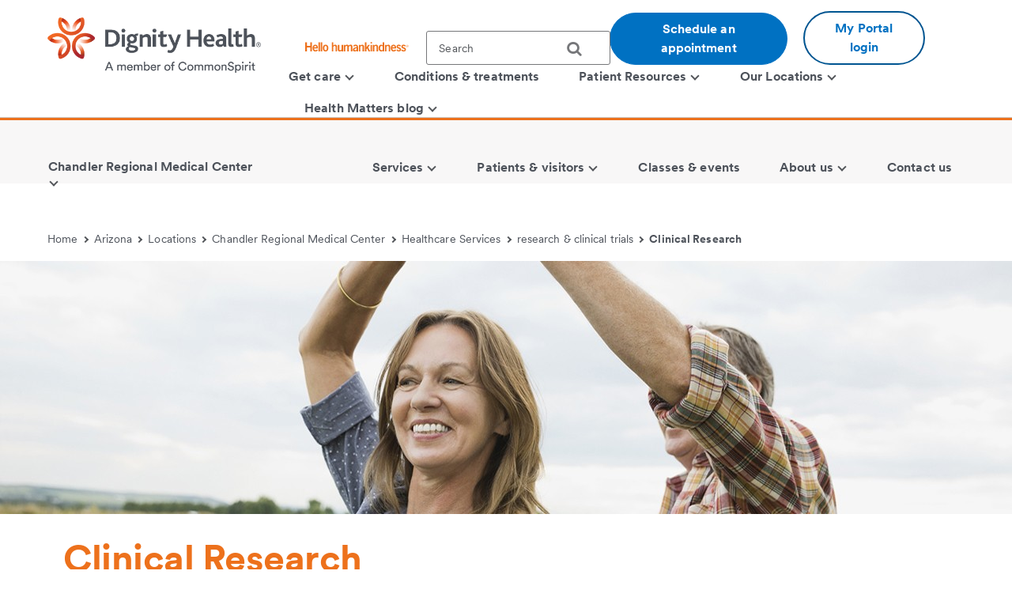

--- FILE ---
content_type: text/html;charset=utf-8
request_url: https://www.dignityhealth.org/arizona/locations/chandlerregional/services/research-and-clinical-trials/clinical-research
body_size: 12133
content:
<!DOCTYPE HTML>

<html lang="en">
    <head>
	
    

    <meta charset="UTF-8"/>
    
        <title>Clinical Research | Chandler Regional Medical Center | Dignity Health | Dignity Health</title>
    
    <meta name="keywords" content="Facility"/>
    <meta name="description" content="CRMC As a system, Dignity Health offers more than 1,000 active clinical trials and research protocols to patients in California, Nevada and Arizona."/>
    <meta name="template" content="full-width-container-with-rightrail"/>
    <meta name="viewport" content="width=device-width, initial-scale=1"/>

    
    <link rel="icon" type="image/vnd.microsoft.icon" href="/content/dam/dignity-health/icons/favicon.ico"/>
	<link rel="shortcut icon" type="image/vnd.microsoft.icon" href="/content/dam/dignity-health/icons/favicon.ico"/>
    

	

    
<meta property="og:title" content="Clinical Research | Chandler Regional Medical Center | Dignity Health | Dignity Health"/>
<meta property="twitter:title" content="Clinical Research | Chandler Regional Medical Center | Dignity Health | Dignity Health"/>
<meta property="og:url" content="https://www.dignityhealth.org/arizona/locations/chandlerregional/services/research-and-clinical-trials/clinical-research"/>
<meta property="og:type" content="WEBSITE"/>
<meta property="twitter:card" content="summary_large_image"/>
<meta property="og:site_name" content="Dignity Health"/>
<meta property="twitter:site" content="Dignity Health"/>
<meta property="og:image" content="https://www.dignityhealth.org/content/dam/dignity-health/images/arizona/lifestyle/1280x320/lifestyle-4-1280x320.jpg"/>
<meta property="twitter:image" content="https://www.dignityhealth.org/content/dam/dignity-health/images/arizona/lifestyle/1280x320/lifestyle-4-1280x320.jpg"/>
<meta property="og:description" content="CRMC As a system, Dignity Health offers more than 1,000 active clinical trials and research protocols to patients in California, Nevada and Arizona."/>
<meta property="twitter:description" content="CRMC As a system, Dignity Health offers more than 1,000 active clinical trials and research protocols to patients in California, Nevada and Arizona."/>
<meta property="locale" content="en"/>

<meta name="robots" content="index,follow"/>
<link rel="canonical" href="https://www.dignityhealth.org/arizona/locations/chandlerregional/services/research-and-clinical-trials/clinical-research"/>




<link rel="shortcut icon" href="/content/dam/dignity-health/icons/favicon.ico" type="image/x-icon"/>


    




<script>
var digitalData =  {
    "page" : {
        "name" : "research-and-clinical-trials:clinical-research", 
        "section" :	"research-and-clinical-trials", 
        "system" : "dignity-health", 
        "division" : "arizona", 
        "facility" : "chandler regional medical center", 
        "medicalGroup" : "dhmg arizona", 
        "serviceLine": "", 
        "market" : "", 
        "subMarket" : "",
        "lastModifiedDate" : "2023-09-26",
        "creationDate" : "2025-07-24"
        
    },
    "site" : {
        "language" : "en-us" 
    },
    "visitor" : {
        "loginStatus" : "false"
    },
    "error" : {
    	"detail" : "",
        "system" : "",
        "pageErrors" : ""
    },
    "patientEngagement" : "false",
    "cms" : "AEM 6.5"
}

</script>



    <script src="https://assets.adobedtm.com/3cb42e98974f/16e151ff106f/launch-f2c786b712f7.min.js" async></script>

    


    
<link rel="stylesheet" href="/etc.clientlibs/csh-aem-dignityhealth/clientlibs/clientlib-dependencies.min.ACSHASH74f24d6f53f69118c23cf26dd968a603.css" type="text/css">
<link rel="stylesheet" href="/etc.clientlibs/csh-aem-dignityhealth/clientlibs/clientlib-base.min.ACSHASH80936360deb86f0b47a7dc47678e9478.css" type="text/css">





    
<link rel="stylesheet" href="/etc.clientlibs/chinational/clientlibs/clientlib-icons.min.ACSHASH7d7c14d15e877381354183ce1b75fe73.css" type="text/css">



 

    
    
    

    

    
    
    

    
    <script>
        // define an array, to be used when using multiple google maps on same page
        var allMaps = new Array();
    </script>
	
		<script type="module" src="https://cdn.commonspirit.org/identity-manager/identity-manager-host.js?v=223"></script>
        
    
<script src="/etc.clientlibs/chinational/clientlibs/clientlib-identity.min.ACSHASH4cb6e65ecb755762bf638bac4f651535.js"></script>



	
</head>
    <body class="base-page csh-page page basicpage">
        
        
            



            <header>
            <a href="#maincontent" class="skip-to-main-content" tabindex="0" aria-label="Skip to Main Content" id="skip-content-button" role="application">
                <span class="skip-to-content-link">
                    Skip to Main Content
                </span>
            </a>
            <div class="header">
            <div class="headerAlertContainer alwaysOnTop" style="display:none;">
				<div class="headerAlert alwaysOnTop">






</div>
			</div>
            </div>
			
				
                	
                    	
  					        <div class="xfpage page basicpage">
<!DOCTYPE HTML>
<html>
	








 	
<meta name="viewport" content="width=device-width, initial-scale=1, shrink-to-fit=no"/>

    
<script src="/etc.clientlibs/csh-aem-dignityhealth/clientlibs/clientlib-dependencies.min.ACSHASH8dc8f9e17ede491de9cc8134912d7f5d.js"></script>




    




    






    <body class="xf-web-container">

    <div class="root responsivegrid">


<div class="aem-Grid aem-Grid--12 aem-Grid--default--12 ">
    
    <div class="cshprimaryheader aem-GridColumn aem-GridColumn--default--12">
<div class="csh-header" id="csh-header-primary">
   
        <div class="primary-header">
            <div class="logo-menu-wrapper">
                
                <div class="logo brand-logo">
                    <a href="https://www.dignityhealth.org/" target="_self">
                        
    
    
    
    
    <picture>
        <source media="(min-width: 992px)" srcset="/content/dam/dignity-health/logo/new-endorsed-logos/DignityHealth_Endorsed_RGB.png.thumb.1440.405./jcr:content/renditions/cq5dam.web." sizes="100vw"/>
        <source media="(min-width: 768px)" srcset="/content/dam/dignity-health/logo/new-endorsed-logos/DignityHealth_Endorsed_RGB.png.thumb.1440.405./jcr:content/renditions/cq5dam.web." sizes="100vw"/>
        <source media="(min-width: 10px)" srcset="/content/dam/dignity-health/logo/new-endorsed-logos/DignityHealth_Endorsed_RGB.png.thumb.768.216./jcr:content/renditions/cq5dam.web." sizes="100vw"/>
        <img class="image-responsive" alt="Logo" src="/content/dam/dignity-health/logo/new-endorsed-logos/DignityHealth_Endorsed_RGB.png.thumb.1440.405./_jcr_content/renditions/cq5dam.web."/>
    </picture>
    

                    </a>
                </div>
                <div class="utility-national-block">
                    
                    <div class="utility-section">
                        <ul>
                        
                            <li>
                                <label class="hello-human">
                                    
                                        <a href="https://www.dignityhealth.org/hello-humankindness" target="_self">
                                            
    
    
    
    
    <picture>
        <source media="(min-width: 992px)" srcset="/content/dam/dignity-health/logo/CommonSpirit_HHK_dh.svg.thumb.1440.405./jcr:content/renditions/cq5dam.web." sizes="100vw"/>
        <source media="(min-width: 768px)" srcset="/content/dam/dignity-health/logo/CommonSpirit_HHK_dh.svg.thumb.1440.405./jcr:content/renditions/cq5dam.web." sizes="100vw"/>
        <source media="(min-width: 10px)" srcset="/content/dam/dignity-health/logo/CommonSpirit_HHK_dh.svg.thumb.768.216./jcr:content/renditions/cq5dam.web." sizes="100vw"/>
        <img class="humankindnessimage" alt="Hello Humankindness" src="/content/dam/dignity-health/logo/CommonSpirit_HHK_dh.svg.thumb.1440.405./_jcr_content/renditions/cq5dam.web."/>
    </picture>
    

                                        </a>
                                    
                                    
                                </label>
                            </li>
                            
                            
                            
                                <li>
                                    
<suggest></suggest>
<section class="cmp-search" role="search" data-cmp-is="search" data-cmp-min-length="60" data-cmp-results-size="3">
	
	<form class="cust-search-primary" data-cmp-hook-search="form" name="search-form" id="search-form" method="get" action="https://www.dignityhealth.org/arizona/search" psaction="https://www.dignityhealth.org/arizona/search.sitesearchresults.json" autocomplete="off">
		<div>
			<span class="cmp-search__loading-indicator" data-cmp-hook-search="loadingIndicator"></span>
			<input tabindex="0" class="search-box-top" id="search-input" data-cmp-hook-search="input" type="text" name="fulltext" role="textbox" aria-multiline="false" aria-label="search" aria-required="true" aria-autocomplete="list" placeholder="Search" aria-owns="cmp-search-results-0"/> 
			<input type="hidden" name="searchRoot" value="/content/dignity-health/en/arizona"/>
			<button class="icon-search" aria-label="search">
	      		<span class="searchButton" data-cmp-hook-search="clear" aria-hidden="true" onclick="document.forms['search-form'].submit();"> 
					
	      		</span>
      		</button>
		</div>
	</form>
	<div class="cmp-search__results" data-cmp-hook-search="results" role="listbox" id="searchResults" aria-labelledby="searchResultslabel" aria-multiselectable="false"></div>
	
<div data-cmp-hook-search="itemTemplate">
        <div class="cmp-search__item-title" data-cmp-hook-search="itemTitle"></div>
</div>
</section>
                                </li>
                            
                            
                                <li>
                                    <a href="https://www.dignityhealth.org/ourdoctors" target="_self" class="button-primary button-cta button-border-radius search-anchor-link">
                                        Schedule an appointment
                                    </a>
                                </li>
                            
                            
                            
                                <li>
                                    <div class="login-profile">
                                        
                                        
                                        
                                            <a class="dropdown-toggle" id="dropdownMenuButton" data-toggle="dropdown" href="https://www.dignityhealth.org/login" target="_self" style="display:none"> <i class="commonicon-User-Profile"></i>
                                                My account
                                            </a>

                                            
                                            <a class="button-secondary button-cta button-border-radius" id="loginButton" href="">My Portal login</a>
                                                    
                                            

                                            <div class="dropdown-menu pull-right my-account-links myacount-ddmenu">
                                                <ul>
                                                    
                                                        
                                                        
                                                    
                                                        
                                                        
                                                    
                                                        
                                                        
                                                    
                                                        
                                                        
                                                    
                                                        
                                                        
                                                    
                                                        
                                                        
                                                    
                                                        
                                                            <li>
                                                                
                                                                
                                                                <a id="dashboard" href="https://www.dignityhealth.org/my-portal/my-account"><i class="commonicon-My-Account"></i><label>Dashboard</label></a>
                                                                
                                                            </li>
                                                        
                                                            <li>
                                                                
                                                                
                                                                <a id="appointments" href="https://www.dignityhealth.org/my-portal/appointments"><i class="commonicon-myappointments"></i><label>Appointments</label></a>
                                                                
                                                            </li>
                                                        
                                                            <li>
                                                                
                                                                
                                                                <a id="billing-help-and-faq" href="https://www.dignityhealth.org/my-care/billing-help-and-faq"><i class="dh-icon-billing"></i><label>Billing help and FAQ</label></a>
                                                                
                                                            </li>
                                                        
                                                            <li>
                                                                
                                                                
                                                                <a id="my-portal-faqs" href="https://www.dignityhealth.org/my-portal"><i class="dh-icon-patient-portal"></i><label>My Portal FAQs</label></a>
                                                                
                                                            </li>
                                                        
                                                            <li>
                                                                
                                                                
                                                                <a id="settings" href="https://www.dignityhealth.org/my-portal/profile"><i class="commonicon-account-settings"></i><label>Settings</label></a>
                                                                
                                                            </li>
                                                        
                                                        
                                                    
                                                        
                                                        
                                                            <li>
                                                                
                                                                
                                                                <a id="logout" href="#"><i></i><label>Logout</label></a>
                                                            </li>
                                                        
                                                    
                                                </ul>
                                            </div>
                                        
                                    </div>
                                </li>
                                <li>

                                </li>
                            
                            
                        </ul>
                    </div>
                    
                    <div class="national-nav">
                        <nav class="navbar">
                            <div class="collapse navbar-collapse js-navbar-collapse">
                                <ul class="nav navbar-nav">
                                    <li class="dropdown dropdown-large"/><div class="cq-placeholder" data-emptytext="Menu Item"></div>

<a href="#" target="_self" class="dropdown-toggle" data-toggle="dropdown" aria-expanded="false" aria-controls="Menuitem-1">
	<span class="boldLabel"> Get  care
		
			<span class="arw-down"></span> 
		
	</span>
</a>
 


<ul class="oneColMenu dropdown-menu dropdown-menu-large row" id="Menuitem-1">

	<li>
		<ul>
			
				<li>
					
					<a data-event-name="component" data-event-detail="engagement|nav|get  care|find a doctor" href="https://www.dignityhealth.org/ourdoctors" target="_self">
							Find a doctor </a></li>
			
			
		
			
				<li>
					
					<a data-event-name="component" data-event-detail="engagement|nav|get  care|virtual care" href="https://www.dignityhealth.org/videovisitresources" target="_self">
							Virtual Care </a></li>
			
			
		
			
				<li>
					
					<a data-event-name="component" data-event-detail="engagement|nav|get  care|er + urgent care" href="https://www.dignityhealth.org/emergency-care" target="_self">
							ER + urgent care </a></li>
			
			
		</ul>
	</li>
	<li>
		
	</li>
</ul>
 




                                    
                                
                                    <li class="dropdown dropdown-large"/><div class="cq-placeholder" data-emptytext="Menu Item"></div>

<a href="https://www.dignityhealth.org/conditions-and-treatments" target="_self" class="dropdown-toggle">
	<span class="boldLabel"> Conditions &amp; treatments
		
	</span>
</a>

                                    
                                
                                    <li class="dropdown dropdown-large"/><div class="cq-placeholder" data-emptytext="Menu Item"></div>

<a href="#" target="_self" class="dropdown-toggle" data-toggle="dropdown" aria-expanded="false" aria-controls="Menuitem-3">
	<span class="boldLabel"> Patient Resources
		
			<span class="arw-down"></span> 
		
	</span>
</a>
 


<ul class="dropdown-menu dropdown-menu-large row" id="Menuitem-3">

	<li class="col-sm-6">
		<ul>
			
				<li>
					
					<a data-event-name="component" data-event-detail="engagement|nav|patient resources|bill pay" href="https://www.dignityhealth.org/my-care/billing-help-and-faq" target="_self">
							Bill Pay </a></li>
			
			
		
			
				<li>
					
					<a data-event-name="component" data-event-detail="engagement|nav|patient resources|dignity health quality transparency" href="https://www.dignityhealth.org/my-home/quality-safety-results" target="_self">
							Dignity Health Quality Transparency </a></li>
			
			
		
			
				<li>
					
					<a data-event-name="component" data-event-detail="engagement|nav|patient resources|emergency care" href="https://www.dignityhealth.org/emergency-care" target="_self">
							Emergency care </a></li>
			
			
		
			
				<li>
					
					<a data-event-name="component" data-event-detail="engagement|nav|patient resources|financial assistance" href="https://www.dignityhealth.org/financial-assistance" target="_self">
							Financial Assistance </a></li>
			
			
		</ul>
	</li>
	<li class="col-sm-6">
		<ul>
			<li>
			
			<a data-event-name="component" data-event-detail="engagement|nav|patient resources|find medical records" href="https://www.dignityhealth.org/my-portal" target="_self">
					Find medical records </a></li>
		
			<li>
			
			<a data-event-name="component" data-event-detail="engagement|nav|patient resources|no surprises act" href="https://www.dignityhealth.org/dhmf/about-us/no-surprises-act" target="_self">
					No Surprises Act </a></li>
		
			<li>
			
			<a data-event-name="component" data-event-detail="engagement|nav|patient resources|price transparency" href="https://www.dignityhealth.org/price-transparency" target="_self">
					Price transparency </a></li>
		</ul>
	</li>
</ul>
 




                                    
                                
                                    <li class="dropdown dropdown-large"/><div class="cq-placeholder" data-emptytext="Menu Item"></div>

<a href="https://www.dignityhealth.org/ourlocations" target="_self" class="dropdown-toggle" data-toggle="dropdown" aria-expanded="false" aria-controls="Menuitem-4">
	<span class="boldLabel"> Our Locations
		
			<span class="arw-down"></span> 
		
	</span>
</a>
 


<ul class="dropdown-menu dropdown-menu-large row" id="Menuitem-4">

	<li class="col-sm-6">
		<ul>
			
				<li>
					
					<a data-event-name="component" data-event-detail="engagement|nav|our locations|arizona" href="https://www.dignityhealth.org/arizona" target="_self">
							Arizona </a></li>
			
			
		
			
				<li>
					
					<a data-event-name="component" data-event-detail="engagement|nav|our locations|ca - bay area" href="https://www.dignityhealth.org/bayarea" target="_self">
							CA - Bay Area </a></li>
			
			
		
			
				<li>
					
					<a data-event-name="component" data-event-detail="engagement|nav|our locations|ca - central california" href="https://www.dignityhealth.org/central-california" target="_self">
							CA - Central California </a></li>
			
			
		
			
				<li>
					
					<a data-event-name="component" data-event-detail="engagement|nav|our locations|ca - central coast " href="https://www.dignityhealth.org/central-coast" target="_self">
							CA - Central Coast  </a></li>
			
			
		
			
				<li>
					
					<a data-event-name="component" data-event-detail="engagement|nav|our locations|ca - greater sacramento" href="https://www.dignityhealth.org/sacramento" target="_self">
							CA - Greater Sacramento </a></li>
			
			
		</ul>
	</li>
	<li class="col-sm-6">
		<ul>
			<li>
			
			<a data-event-name="component" data-event-detail="engagement|nav|our locations|ca - north state " href="https://www.dignityhealth.org/north-state" target="_self">
					CA - North State  </a></li>
		
			<li>
			
			<a data-event-name="component" data-event-detail="engagement|nav|our locations|ca - southern california" href="https://www.dignityhealth.org/socal" target="_self">
					CA - Southern California </a></li>
		
			<li>
			
			<a data-event-name="component" data-event-detail="engagement|nav|our locations|nevada" href="https://www.dignityhealth.org/las-vegas" target="_self">
					Nevada </a></li>
		
			<li>
			
			<a data-event-name="component" data-event-detail="engagement|nav|our locations|ca - medical groups" href="https://www.dignityhealth.org/dhmf" target="_self">
					CA - Medical Groups </a></li>
		</ul>
	</li>
</ul>
 




                                    
                                
                                    <li class="dropdown dropdown-large"/><div class="cq-placeholder" data-emptytext="Menu Item"></div>

<a href="https://www.dignityhealth.org/articles" target="_self" class="dropdown-toggle" data-toggle="dropdown" aria-expanded="false" aria-controls="Menuitem-5">
	<span class="boldLabel"> Health Matters blog
		
			<span class="arw-down"></span> 
		
	</span>
</a>
 


<ul class="oneColMenu dropdown-menu dropdown-menu-large row" id="Menuitem-5">

	<li>
		<ul>
			
					
				<li>
					
					<a data-event-name="component" data-event-detail="engagement|nav|health matters blog|menu item" href="https://www.dignityhealth.org/articles" target="_self">
							Read our latest articles </a></li>
			
		</ul>
	</li>
	<li>
		
	</li>
</ul>
 




                                    
                                </ul>
                            </div>
                            
                        </nav>
                    </div>
                </div>
            </div>
        </div>
    
    <div id="mobile-group-all" class="mobile-primary-header">
        <nav id="mobile-group-nav" tabindex="-1" role="nav">
            
            <div class="navigation-logo-menu">
                	<div class="burger-menu-icon">
                        <button class="hamburger" aria-controls="menu" aria-expanded="false" aria-label="menu" data-toggle="modal" data-target="#mobile-group-nav" data-backdrop="false">
                            <div class="bar1"></div>
                            <div class="bar2"></div>
                            <div class="bar3"></div>
                            <span class="menu-label">MENU</span>
                        </button>
                    </div>
                <div class="mob-logo-sec">
                    <a href="https://www.dignityhealth.org/" target="_self">
                        
    
    
    
    
    <picture>
        <source media="(min-width: 992px)" srcset="/content/dam/dignity-health/logo/new-endorsed-logos/DignityHealth_Endorsed_RGB.png.thumb.1440.405./jcr:content/renditions/cq5dam.web." sizes="100vw"/>
        <source media="(min-width: 768px)" srcset="/content/dam/dignity-health/logo/new-endorsed-logos/DignityHealth_Endorsed_RGB.png.thumb.1440.405./jcr:content/renditions/cq5dam.web." sizes="100vw"/>
        <source media="(min-width: 10px)" srcset="/content/dam/dignity-health/logo/new-endorsed-logos/DignityHealth_Endorsed_RGB.png.thumb.768.216./jcr:content/renditions/cq5dam.web." sizes="100vw"/>
        <img class="image-responsive" alt="Logo" src="/content/dam/dignity-health/logo/new-endorsed-logos/DignityHealth_Endorsed_RGB.png.thumb.1440.405./_jcr_content/renditions/cq5dam.web."/>
    </picture>
    

                    </a>
                </div>
                <div class="burgermenu-sec">
                	
                        <div class="mob-search-icon">
                            <div class="search-icon-tab">
                                
<suggest></suggest>
<section class="cmp-search" role="search" data-cmp-is="search" data-cmp-min-length="60" data-cmp-results-size="3">
	
	<form class="cust-search-primary" data-cmp-hook-search="form" name="search-form" id="search-form" method="get" action="https://www.dignityhealth.org/arizona/search" psaction="https://www.dignityhealth.org/arizona/search.sitesearchresults.json" autocomplete="off">
		<div>
			<span class="cmp-search__loading-indicator" data-cmp-hook-search="loadingIndicator"></span>
			<input tabindex="0" class="search-box-top" id="search-input" data-cmp-hook-search="input" type="text" name="fulltext" role="textbox" aria-multiline="false" aria-label="search" aria-required="true" aria-autocomplete="list" placeholder="Search" aria-owns="cmp-search-results-0"/> 
			<input type="hidden" name="searchRoot" value="/content/dignity-health/en/arizona"/>
			<button class="icon-search" aria-label="search">
	      		<span class="searchButton" data-cmp-hook-search="clear" aria-hidden="true" onclick="document.forms['search-form'].submit();"> 
					
	      		</span>
      		</button>
		</div>
	</form>
	<div class="cmp-search__results" data-cmp-hook-search="results" role="listbox" id="searchResults" aria-labelledby="searchResultslabel" aria-multiselectable="false"></div>
	
<div data-cmp-hook-search="itemTemplate">
        <div class="cmp-search__item-title" data-cmp-hook-search="itemTitle"></div>
</div>
</section>
                            </div>
                            <button type="submit" class="icon-search search-icon-mobile"></button>
                        </div>
                    

                    
                    <a class="button-secondary button-cta button-border-radius" id="loginTab" href="" target="">
                        <label>My Portal login</label>
                     </a>
                            
                    

                    <div class="authenticated-user-icon"><svg class="loggedIn" width="37" height="37" viewBox="0 0 37 37" fill="none" xmlns="http://www.w3.org/2000/svg"><path d="M18.4999 0.342773C8.47717 0.342773 0.342773 8.47717 0.342773 18.4999C0.342773 28.5227 8.47717 36.6571 18.4999 36.6571C28.5227 36.6571 36.6571 28.5227 36.6571 18.4999C36.6571 8.47717 28.5227 0.342773 18.4999 0.342773ZM18.4999 5.78992C21.514 5.78992 23.9471 8.22297 23.9471 11.2371C23.9471 14.2511 21.514 16.6842 18.4999 16.6842C15.4858 16.6842 13.0528 14.2511 13.0528 11.2371C13.0528 8.22297 15.4858 5.78992 18.4999 5.78992ZM18.4999 31.5731C13.9606 31.5731 9.9479 29.2489 7.60563 25.7265C7.6601 22.1132 14.8685 20.1341 18.4999 20.1341C22.1132 20.1341 29.3397 22.1132 29.3942 25.7265C27.0519 29.2489 23.0392 31.5731 18.4999 31.5731Z" fill="#ED711C"></path></svg>
					<i class="arw-down right"></i>
                    </div>  

                </div>
            	<div class="landing-page-mobile-container">
                    
    
                    
                </div>

            </div>

            
            <div id="mob-nav-container" class="mob-nav-container">
                
                <div class="gloabl-seach-mobile">
                    <div class="search-group-all">
                        
<suggest></suggest>
<section class="cmp-search" role="search" data-cmp-is="search" data-cmp-min-length="60" data-cmp-results-size="3">
	
	<form class="cust-search-primary" data-cmp-hook-search="form" name="search-form" id="search-form" method="get" action="https://www.dignityhealth.org/arizona/search" psaction="https://www.dignityhealth.org/arizona/search.sitesearchresults.json" autocomplete="off">
		<div>
			<span class="cmp-search__loading-indicator" data-cmp-hook-search="loadingIndicator"></span>
			<input tabindex="0" class="search-box-top" id="search-input-mobile" data-cmp-hook-search="input" type="text" name="fulltext" role="textbox" aria-multiline="false" aria-label="search" aria-required="true" aria-autocomplete="list" placeholder="Search" aria-owns="cmp-search-results-0"/> 
			<input type="hidden" name="searchRoot" value="/content/dignity-health/en/arizona"/>
			<button class="icon-search" aria-label="search">
	      		<span class="searchButton" data-cmp-hook-search="clear" aria-hidden="true" onclick="document.forms['search-form'].submit();"> 
					
	      		</span>
      		</button>
		</div>
	</form>
	<div class="cmp-search__results" data-cmp-hook-search="results" role="listbox" id="searchResults" aria-labelledby="searchResultslabel" aria-multiselectable="false"></div>
	
<div data-cmp-hook-search="itemTemplate">
        <div class="cmp-search__item-title" data-cmp-hook-search="itemTitle"></div>
</div>
</section>
                        
                            <a href="https://www.dignityhealth.org/ourdoctors" target="_self" class="button-primary button-cta button-border-radius search-anchor-link">
                                Schedule an appointment
                            </a>
                        

                        
                        <div id="logintab" class="my-apps-tab login-profile login-tab">
                        	<a style="display:none" id="loggedInTab" href="" target="">
                               <i class="commonicon-User-Profile right"></i><label>My account</label>
                           	</a>
 
                        </div>

                    </div>
                </div>

                
				
                    <div class="my-account-mobile mobile-utility-links" style="display:none" id="mobileUtilityLinks">
                        <ul>
                            
                                
                            
                                
                            
                                
                            
                                
                            
                                
                            
                                
                            
                                
                                    <li>
                                        
                                        
                                        <a id="dashboard" href="https://www.dignityhealth.org/my-portal/my-account"><i class="commonicon-My-Account"></i><label>Dashboard</label></a>
                                        
                                    </li>
                                
                                    <li>
                                        
                                        
                                        <a id="appointments" href="https://www.dignityhealth.org/my-portal/appointments"><i class="commonicon-myappointments"></i><label>Appointments</label></a>
                                        
                                    </li>
                                
                                    <li>
                                        
                                        
                                        <a id="billing-help-and-faq" href="https://www.dignityhealth.org/my-care/billing-help-and-faq"><i class="dh-icon-billing"></i><label>Billing help and FAQ</label></a>
                                        
                                    </li>
                                
                                    <li>
                                        
                                        
                                        <a id="my-portal-faqs" href="https://www.dignityhealth.org/my-portal"><i class="dh-icon-patient-portal"></i><label>My Portal FAQs</label></a>
                                        
                                    </li>
                                
                                    <li>
                                        
                                        
                                        <a id="settings" href="https://www.dignityhealth.org/my-portal/profile"><i class="commonicon-account-settings"></i><label>Settings</label></a>
                                        
                                    </li>
                                
                            
                                
                            
                        </ul>
                    </div>
				

                
                <div class="mobile-national-nav" style="min-height: 60px;background:#fff;">
					<ul class="menu-bar">
						
<li class="facility-level" id="1269880263">

        
            <a data-event-name="component" role="button" data-event-detail="engagement|nav|get  care" class="nationalChildItems" aria-expanded="false">Get  care <span class="arw-right" aria-hidden="true"></span></a>
        

<div class="facility-level-dropdwn">
<div class="back-btn">
    <div class="filled-right-arrow"></div>
    <span class="menu-item-text"> Get  care </span>
</div>

<ul>
    
        <li>
        
            <a data-event-name="component" role="link" data-event-detail="engagement|nav|get  care|find a doctor" href="https://www.dignityhealth.org/ourdoctors" target="_self">
                    Find a doctor </a>
        </li>
    
    

    
        <li>
        
            <a data-event-name="component" role="link" data-event-detail="engagement|nav|get  care|virtual care" href="https://www.dignityhealth.org/videovisitresources" target="_self">
                    Virtual Care </a>
        </li>
    
    

    
        <li>
        
            <a data-event-name="component" role="link" data-event-detail="engagement|nav|get  care|er + urgent care" href="https://www.dignityhealth.org/emergency-care" target="_self">
                    ER + urgent care </a>
        </li>
    
    
</ul>
 

 
</div>

</li>
                    
						
<li class="facility-level">

            <a data-event-name="component" role="link" data-event-detail="engagement|nav|conditions &amp; treatments" class="nationalChildItems hideArrow" href="https://www.dignityhealth.org/conditions-and-treatments" target="_self">Conditions &amp; treatments</a>
        
        

</li>
                    
						
<li class="facility-level" id="1926425226">

        
            <a data-event-name="component" role="button" data-event-detail="engagement|nav|patient resources" class="nationalChildItems" aria-expanded="false">Patient Resources <span class="arw-right" aria-hidden="true"></span></a>
        

<div class="facility-level-dropdwn">
<div class="back-btn">
    <div class="filled-right-arrow"></div>
    <span class="menu-item-text"> Patient Resources </span>
</div>

<ul>
    
        <li>
        
            <a data-event-name="component" role="link" data-event-detail="engagement|nav|patient resources|bill pay" href="https://www.dignityhealth.org/my-care/billing-help-and-faq" target="_self">
                    Bill Pay </a>
        </li>
    
    

    
        <li>
        
            <a data-event-name="component" role="link" data-event-detail="engagement|nav|patient resources|dignity health quality transparency" href="https://www.dignityhealth.org/my-home/quality-safety-results" target="_self">
                    Dignity Health Quality Transparency </a>
        </li>
    
    

    
        <li>
        
            <a data-event-name="component" role="link" data-event-detail="engagement|nav|patient resources|emergency care" href="https://www.dignityhealth.org/emergency-care" target="_self">
                    Emergency care </a>
        </li>
    
    

    
        <li>
        
            <a data-event-name="component" role="link" data-event-detail="engagement|nav|patient resources|financial assistance" href="https://www.dignityhealth.org/financial-assistance" target="_self">
                    Financial Assistance </a>
        </li>
    
    

    
        <li>
        
            <a data-event-name="component" role="link" data-event-detail="engagement|nav|patient resources|find medical records" href="https://www.dignityhealth.org/my-portal" target="_self">
                    Find medical records </a>
        </li>
    
    

    
        <li>
        
            <a data-event-name="component" role="link" data-event-detail="engagement|nav|patient resources|no surprises act" href="https://www.dignityhealth.org/dhmf/about-us/no-surprises-act" target="_self">
                    No Surprises Act </a>
        </li>
    
    

    
        <li>
        
            <a data-event-name="component" role="link" data-event-detail="engagement|nav|patient resources|price transparency" href="https://www.dignityhealth.org/price-transparency" target="_self">
                    Price transparency </a>
        </li>
    
    
</ul>
 

 
</div>

</li>
                    
						
<li class="facility-level" id="633064266">

        
            <a data-event-name="component" role="button" data-event-detail="engagement|nav|our locations" class="nationalChildItems" aria-expanded="false">Our Locations <span class="arw-right" aria-hidden="true"></span></a>
        

<div class="facility-level-dropdwn">
<div class="back-btn">
    <div class="filled-right-arrow"></div>
    <span class="menu-item-text"> Our Locations </span>
</div>

<ul>
    
        <li>
        
            <a data-event-name="component" role="link" data-event-detail="engagement|nav|our locations|arizona" href="https://www.dignityhealth.org/arizona" target="_self">
                    Arizona </a>
        </li>
    
    

    
        <li>
        
            <a data-event-name="component" role="link" data-event-detail="engagement|nav|our locations|ca - bay area" href="https://www.dignityhealth.org/bayarea" target="_self">
                    CA - Bay Area </a>
        </li>
    
    

    
        <li>
        
            <a data-event-name="component" role="link" data-event-detail="engagement|nav|our locations|ca - central california" href="https://www.dignityhealth.org/central-california" target="_self">
                    CA - Central California </a>
        </li>
    
    

    
        <li>
        
            <a data-event-name="component" role="link" data-event-detail="engagement|nav|our locations|ca - central coast " href="https://www.dignityhealth.org/central-coast" target="_self">
                    CA - Central Coast  </a>
        </li>
    
    

    
        <li>
        
            <a data-event-name="component" role="link" data-event-detail="engagement|nav|our locations|ca - greater sacramento" href="https://www.dignityhealth.org/sacramento" target="_self">
                    CA - Greater Sacramento </a>
        </li>
    
    

    
        <li>
        
            <a data-event-name="component" role="link" data-event-detail="engagement|nav|our locations|ca - north state " href="https://www.dignityhealth.org/north-state" target="_self">
                    CA - North State  </a>
        </li>
    
    

    
        <li>
        
            <a data-event-name="component" role="link" data-event-detail="engagement|nav|our locations|ca - southern california" href="https://www.dignityhealth.org/socal" target="_self">
                    CA - Southern California </a>
        </li>
    
    

    
        <li>
        
            <a data-event-name="component" role="link" data-event-detail="engagement|nav|our locations|nevada" href="https://www.dignityhealth.org/las-vegas" target="_self">
                    Nevada </a>
        </li>
    
    

    
        <li>
        
            <a data-event-name="component" role="link" data-event-detail="engagement|nav|our locations|ca - medical groups" href="https://www.dignityhealth.org/dhmf" target="_self">
                    CA - Medical Groups </a>
        </li>
    
    
</ul>
 

 
</div>

</li>
                    
						
<li class="facility-level" id="1429395572">

        
            <a data-event-name="component" role="button" data-event-detail="engagement|nav|health matters blog" class="nationalChildItems" aria-expanded="false">Health Matters blog <span class="arw-right" aria-hidden="true"></span></a>
        

<div class="facility-level-dropdwn">
<div class="back-btn">
    <div class="filled-right-arrow"></div>
    <span class="menu-item-text"> Health Matters blog </span>
</div>

<ul>
    
    
        <li>
            <a data-event-name="component" role="link" data-event-detail="engagement|nav|health matters blog|menu item" href="https://www.dignityhealth.org/articles" target="_self">
                    Read our latest articles </a>
        </li>
    
</ul>
 

 
</div>

</li>
                    </ul>
                </div>

				
				<div class="mobile-national-nav mycare-settings" style="display:none" id="mobileSettingsLinks">
                    <ul>
                        
                            
                        
                            
                        
                            
                        
                            
                        
                            
                        
                            
                        
                            
                        
                            
                                <li>
                                    
                                    
                                    <a id="logout" href="#"><i></i><label>Logout</label></a>
                                </li>
                            
                        
                    </ul>
                </div>

				
                
                    <div class="hello-human nationalChildItems">
                        
                            <a href="https://www.dignityhealth.org/hello-humankindness" target="_self">
                                
    
    
    
    
    <picture>
        <source media="(min-width: 992px)" srcset="/content/dam/dignity-health/logo/CommonSpirit_HHK_dh.svg.thumb.1440.405./jcr:content/renditions/cq5dam.web." sizes="100vw"/>
        <source media="(min-width: 768px)" srcset="/content/dam/dignity-health/logo/CommonSpirit_HHK_dh.svg.thumb.1440.405./jcr:content/renditions/cq5dam.web." sizes="100vw"/>
        <source media="(min-width: 10px)" srcset="/content/dam/dignity-health/logo/CommonSpirit_HHK_dh.svg.thumb.768.216./jcr:content/renditions/cq5dam.web." sizes="100vw"/>
        <img class="humankindnessimage" alt="Hello Humankindness" src="/content/dam/dignity-health/logo/CommonSpirit_HHK_dh.svg.thumb.1440.405./_jcr_content/renditions/cq5dam.web."/>
    </picture>
    

                            </a>
                        
                        
                    </div>
                
                <div id="loginmob" class="login-page-mobile">
                    <button class="button-primary button-cta button-border-radius login-btn">
                             My Care login
                    </button>
              </div>
            </div>
        </nav>
    </div>
    
      
    
    
    
<link rel="stylesheet" href="/etc.clientlibs/csh-aem-core/clientlibs/generated-clientlibs/clientlib-marketo.min.ACSHASH4e7a4f330eb328b55633ee7795e5dc27.css" type="text/css">



</div>
</div>
<div class="cshnavigation aem-GridColumn aem-GridColumn--default--12">

    <div class="regional-nav-wrapper">
    <div class="regional-nav">
        <div class="division-menu">
         <div class="market-links">
            <nav class="navbar ">
               <div class="collapse navbar-collapse js-navbar-collapse">
                  <ul class="nav navbar-nav">
                     
                     <li class="dropdown dropdown-large"><div class="cq-placeholder" data-emptytext="Menu Item"></div>

<a href="#" target="_self" class="dropdown-toggle" data-toggle="dropdown" aria-expanded="false" aria-controls="Martet-Item">
	<span class="boldLabel"> Chandler Regional Medical Center
		
			<span class="arw-down"></span> 
		
	</span>
</a>
 


<ul class="dropdown-menu dropdown-menu-large row" id="Martet-Item">

	<li class="col-sm-6">
		<ul>
			
				<li>
					
					<a data-event-name="component" data-event-detail="engagement|nav|chandler regional medical center|arizona locations" href="https://www.dignityhealth.org/arizona/locations" target="_self">
							Arizona Locations </a></li>
			
			
		
			
				<li>
					
					<a data-event-name="component" data-event-detail="engagement|nav|chandler regional medical center|arizona general hospital" href="https://www.dignityhealth.org/arizona/locations/arizonageneral" target="_self">
							Arizona General Hospital </a></li>
			
			
		
			
				<li>
					
					<a data-event-name="component" data-event-detail="engagement|nav|chandler regional medical center|chandler regional medical center" href="https://www.dignityhealth.org/arizona/locations/chandlerregional" target="_self">
							Chandler Regional Medical Center </a></li>
			
			
		
			
				<li>
					
					<a data-event-name="component" data-event-detail="engagement|nav|chandler regional medical center|dignity health medical group - arizona" href="https://www.dignityhealth.org/dhmg-arizona" target="_self">
							Dignity Health Medical Group - Arizona </a></li>
			
			
		
			
				<li>
					
					<a data-event-name="component" data-event-detail="engagement|nav|chandler regional medical center|emergency room locations" href="https://www.dignityhealth.org/arizona/locations/emergency-room-locations" target="_self">
							Emergency Room Locations </a></li>
			
			
		</ul>
	</li>
	<li class="col-sm-6">
		<ul>
			<li>
			
			<a data-event-name="component" data-event-detail="engagement|nav|chandler regional medical center|mercy gilbert medical center" href="https://www.dignityhealth.org/arizona/locations/mercygilbert" target="_self">
					Mercy Gilbert Medical Center </a></li>
		
			<li>
			
			<a data-event-name="component" data-event-detail="engagement|nav|chandler regional medical center|st. josephs hospital and medical center" href="https://www.dignityhealth.org/arizona/locations/stjosephs" target="_self">
					St. Josephs Hospital and Medical Center </a></li>
		
			<li>
			
			<a data-event-name="component" data-event-detail="engagement|nav|chandler regional medical center|arizona urgent care centers" href="https://www.dignityhealth.org/arizona/locations/urgent-care-centers" target="_self">
					Arizona Urgent Care Centers </a></li>
		
			<li>
			
			<a data-event-name="component" data-event-detail="engagement|nav|chandler regional medical center|st josephs westgate medical center" href="https://www.dignityhealth.org/arizona/locations/westgate" target="_self">
					St Josephs Westgate Medical Center </a></li>
		
			<li>
			
			<a data-event-name="component" data-event-detail="engagement|nav|chandler regional medical center|yavapai regional medical center" href="https://www.dignityhealth.org/arizona/locations/yavapai-regional-medical-center" target="_self">
					Yavapai Regional Medical Center </a></li>
		</ul>
	</li>
</ul>
 



</li>
                     
                  </ul>
               </div>
            </nav>
         </div>
      </div>
      <div class="division-group-links">
      <div class="regional-right-menu-items">
         <nav class="navbar ">
            <div class="collapse navbar-collapse js-navbar-collapse">
               <ul class="nav navbar-nav">
                  <li class="dropdown dropdown-large"/><div class="cq-placeholder" data-emptytext="Menu Item"></div>

<a href="https://www.dignityhealth.org/arizona/locations/chandlerregional/services" target="_self" class="dropdown-toggle" data-toggle="dropdown" aria-expanded="false" aria-controls="Menuitem-1">
	<span class="boldLabel"> Services
		
			<span class="arw-down"></span> 
		
	</span>
</a>
 

 

<ul class="dropdown-menu dropdown-menu-large row" id="Menuitem-1">

	<li class="col-sm-6">
		<ul>
			<li><a data-event-name="component" data-event-detail="engagement|nav|services|view all services" href="https://www.dignityhealth.org/arizona/locations/chandlerregional/services" target="_self">
					View all services </a></li>
		
			<li><a data-event-name="component" data-event-detail="engagement|nav|services|oncology services" href="https://www.dignityhealth.org/arizona/locations/chandlerregional/services/oncology-services" target="_self">
					Oncology Services </a></li>
		
			<li><a data-event-name="component" data-event-detail="engagement|nav|services|emergency services &amp; department" href="https://www.dignityhealth.org/arizona/locations/chandlerregional/services/emergency-services" target="_self">
					Emergency Services &amp; Department </a></li>
		
			<li><a data-event-name="component" data-event-detail="engagement|nav|services|family birth center" href="https://www.dignityhealth.org/arizona/locations/chandlerregional/services/family-birth-center" target="_self">
					Family Birth Center </a></li>
		
			<li><a data-event-name="component" data-event-detail="engagement|nav|services|heart care &amp; cardiac services" href="https://www.dignityhealth.org/arizona/locations/chandlerregional/services/heart-care-cardiac-services" target="_self">
					Heart Care &amp; Cardiac Services </a></li>
		
			<li><a data-event-name="component" data-event-detail="engagement|nav|services|hepatobiliary and pancreatic cancer care program" href="https://www.dignityhealth.org/arizona/locations/chandlerregional/services/hepatobiliary-and-pancreatic-cancer-care-program" target="_self">
					Hepatobiliary and pancreatic cancer care program </a></li>
		</ul>
	</li>
	<li class="col-sm-6">
		<ul>
			<li><a data-event-name="component" data-event-detail="engagement|nav|services|intensive care department" href="https://www.dignityhealth.org/arizona/locations/chandlerregional/services/intensive-care-unit" target="_self">
					Intensive Care Department </a></li>
		
			<li><a data-event-name="component" data-event-detail="engagement|nav|services|neurology &amp; neurological services " href="https://www.dignityhealth.org/arizona/locations/chandlerregional/services/neurological-services" target="_self">
					Neurology &amp; Neurological Services  </a></li>
		
			<li><a data-event-name="component" data-event-detail="engagement|nav|services|orthopedic services " href="https://www.dignityhealth.org/arizona/locations/chandlerregional/services/orthopedic-services" target="_self">
					Orthopedic Services  </a></li>
		
			<li><a data-event-name="component" data-event-detail="engagement|nav|services|outpatient services" href="https://www.dignityhealth.org/arizona/locations/chandlerregional/services/outpatient-services" target="_self">
					Outpatient Services </a></li>
		
			<li><a data-event-name="component" data-event-detail="engagement|nav|services|pancreatic and liver disease" href="https://www.dignityhealth.org/arizona/locations/chandlerregional/services/pancreatic-and-liver-disease" target="_self">
					Pancreatic and Liver Disease </a></li>
		
			<li><a data-event-name="component" data-event-detail="engagement|nav|services|research &amp; clinical trials" href="https://www.dignityhealth.org/arizona/locations/chandlerregional/services/research-and-clinical-trials" target="_self">
					research &amp; clinical trials </a></li>
		</ul>
	</li>
</ul>




               
                  <li class="dropdown dropdown-large"/><div class="cq-placeholder" data-emptytext="Menu Item"></div>

<a href="https://www.dignityhealth.org/arizona/locations/chandlerregional/patients-and-visitors" target="_self" class="dropdown-toggle" data-toggle="dropdown" aria-expanded="false" aria-controls="Menuitem-2">
	<span class="boldLabel"> Patients &amp; visitors
		
			<span class="arw-down"></span> 
		
	</span>
</a>
 


<ul class="dropdown-menu dropdown-menu-large row" id="Menuitem-2">

	<li class="col-sm-6">
		<ul>
			
					
				<li>
					
					<a data-event-name="component" data-event-detail="engagement|nav|patients &amp; visitors|menu item" href="https://www.dignityhealth.org/arizona/locations/chandlerregional/patients-and-visitors" target="_self">
							Patients &amp; visitors </a></li>
			
		
			
				<li>
					
					<a data-event-name="component" data-event-detail="engagement|nav|patients &amp; visitors|patient pre-registration portal" href="https://www.dignityhealth.org/arizona/az-patient-pre-registration" target="_self">
							Patient Pre-Registration Portal </a></li>
			
			
		
			
				<li>
					
					<a data-event-name="component" data-event-detail="engagement|nav|patients &amp; visitors|patients" href="https://www.dignityhealth.org/arizona/locations/chandlerregional/patients-and-visitors/for-patients" target="_self">
							Patients </a></li>
			
			
		
			
				<li>
					
					<a data-event-name="component" data-event-detail="engagement|nav|patients &amp; visitors|visitors" href="https://www.dignityhealth.org/arizona/locations/chandlerregional/patients-and-visitors/for-visitors" target="_self">
							Visitors </a></li>
			
			
		</ul>
	</li>
	<li class="col-sm-6">
		<ul>
			<li>
			
			<a data-event-name="component" data-event-detail="engagement|nav|patients &amp; visitors|pricing transparency" href="https://www.dignityhealth.org/arizona/locations/chandlerregional/patients-and-visitors/for-patients/billing-and-payment/hospital-pricing-transparency" target="_self">
					Pricing Transparency </a></li>
		
			<li>
			
			<a data-event-name="component" data-event-detail="engagement|nav|patients &amp; visitors|dignity health quality transparency" href="https://www.dignityhealth.org/my-home/quality-safety-results" target="_blank">
					Dignity Health Quality Transparency </a></li>
		
			<li>
			
			<a data-event-name="component" data-event-detail="engagement|nav|patients &amp; visitors|no surprises act" href="https://www.dignityhealth.org/arizona/locations/chandlerregional/patients-and-visitors/for-patients/billing-and-payment/no-surprises-act" target="_self">
					No Surprises Act </a></li>
		</ul>
	</li>
</ul>
 




               
                  <li class="dropdown dropdown-large"/><div class="cq-placeholder" data-emptytext="Menu Item"></div>

<a href="https://www.dignityhealth.org/arizona/locations/chandlerregional/classes-and-events" target="_self" class="dropdown-toggle">
	<span class="boldLabel"> Classes &amp; events
		
	</span>
</a>

               
                  <li class="dropdown dropdown-large"/><div class="cq-placeholder" data-emptytext="Menu Item"></div>

<a href="https://www.dignityhealth.org/arizona/locations/chandlerregional/about-us" target="_self" class="dropdown-toggle" data-toggle="dropdown" aria-expanded="false" aria-controls="Menuitem-4">
	<span class="boldLabel"> About us
		
			<span class="arw-down"></span> 
		
	</span>
</a>
 

 

<ul class="dropdown-menu dropdown-menu-large row" id="Menuitem-4">

	<li class="col-sm-6">
		<ul>
			<li><a data-event-name="component" data-event-detail="engagement|nav|about us|about chandler regional medical center" href="https://www.dignityhealth.org/arizona/locations/chandlerregional/about-us" target="_self">
					About Chandler Regional Medical Center </a></li>
		
			<li><a data-event-name="component" data-event-detail="engagement|nav|about us|awards &amp; recognition" href="https://www.dignityhealth.org/arizona/locations/chandlerregional/about-us/awards-and-recognition" target="_self">
					Awards &amp; recognition </a></li>
		
			<li><a data-event-name="component" data-event-detail="engagement|nav|about us|community benefit &amp; outreach" href="https://www.dignityhealth.org/arizona/locations/chandlerregional/about-us/community-benefit-outreach" target="_self">
					Community Benefit &amp; Outreach </a></li>
		
			<li><a data-event-name="component" data-event-detail="engagement|nav|about us|center for faith health ministries " href="https://www.dignityhealth.org/arizona/locations/chandlerregional/about-us/center-for-faith-health-ministries" target="_self">
					Center for Faith Health Ministries  </a></li>
		
			<li><a data-event-name="component" data-event-detail="engagement|nav|about us|executive leadership" href="https://www.dignityhealth.org/arizona/locations/chandlerregional/about-us/executive-leadership" target="_self">
					Executive leadership </a></li>
		
			<li><a data-event-name="component" data-event-detail="engagement|nav|about us|chandler regional&#39;s history" href="https://www.dignityhealth.org/arizona/locations/chandlerregional/about-us/history" target="_self">
					Chandler Regional&#39;s history </a></li>
		</ul>
	</li>
	<li class="col-sm-6">
		<ul>
			<li><a data-event-name="component" data-event-detail="engagement|nav|about us|immunization clinics" href="https://www.dignityhealth.org/arizona/locations/chandlerregional/about-us/immunization-clinics" target="_self">
					Immunization clinics </a></li>
		
			<li><a data-event-name="component" data-event-detail="engagement|nav|about us|press center &amp; news" href="https://www.dignityhealth.org/arizona/locations/chandlerregional/about-us/press-center" target="_self">
					Press center &amp; news </a></li>
		
			<li><a data-event-name="component" data-event-detail="engagement|nav|about us|principles of behavior " href="https://www.dignityhealth.org/arizona/locations/chandlerregional/about-us/principles-of-behavior" target="_self">
					Principles of behavior  </a></li>
		
			<li><a data-event-name="component" data-event-detail="engagement|nav|about us|sponsorship request application" href="https://www.dignityhealth.org/arizona/locations/chandlerregional/about-us/sponsorship-request-application" target="_self">
					Sponsorship request application </a></li>
		
			<li><a data-event-name="component" data-event-detail="engagement|nav|about us|ways to give" href="https://www.dignityhealth.org/arizona/locations/chandlerregional/ways-to-give" target="_self">
					Ways to Give </a></li>
		</ul>
	</li>
</ul>




               
                  <li class="dropdown dropdown-large"/><div class="cq-placeholder" data-emptytext="Menu Item"></div>

<a href="https://www.dignityhealth.org/arizona/locations/chandlerregional/contact-us" target="_self" class="dropdown-toggle">
	<span class="boldLabel"> Contact us
		
	</span>
</a>

               </ul>
            </div>
         </nav>
      </div>
   </div>
</div>
<!-- facility nav for Mobile View -->
<div class="fac-nav market-nav-mobile" style="width:100%;z-index:1;">
	<section class="market-nav-mobile">
	
<button data-event-name="component" data-event-detail="engagement|nav|chandler regional medical center" class="collapsible facility-nav-item">Chandler Regional Medical Center</button>
	<div class="menu-content facility-links">
         <ul class="panel-group primary-collapse list-unstyled" id="accordion1">
             <li class="panel panel-default"/>
<div class="panel-heading">
    <h4 class="panel-title">
        
         <a data-event-name="component" data-event-detail="engagement|nav|services" class="accordion-toggle collapsed" data-toggle="collapse" data-parent="#accordion1" href="#1443853438">Services</a>
        
    </h4>
</div>


<div id="1443853438" class="panel-collapse collapse">
    <div class="panel-body secondary-collapse">
        <ul class="submenu list-unstyled">
            <li><a data-event-name="component" data-event-detail="engagement|nav|services|view all services" href="https://www.dignityhealth.org/arizona/locations/chandlerregional/services" target="_self">
               View all services </a></li>
        
            <li><a data-event-name="component" data-event-detail="engagement|nav|services|oncology services" href="https://www.dignityhealth.org/arizona/locations/chandlerregional/services/oncology-services" target="_self">
               Oncology Services </a></li>
        
            <li><a data-event-name="component" data-event-detail="engagement|nav|services|emergency services &amp; department" href="https://www.dignityhealth.org/arizona/locations/chandlerregional/services/emergency-services" target="_self">
               Emergency Services &amp; Department </a></li>
        
            <li><a data-event-name="component" data-event-detail="engagement|nav|services|family birth center" href="https://www.dignityhealth.org/arizona/locations/chandlerregional/services/family-birth-center" target="_self">
               Family Birth Center </a></li>
        
            <li><a data-event-name="component" data-event-detail="engagement|nav|services|heart care &amp; cardiac services" href="https://www.dignityhealth.org/arizona/locations/chandlerregional/services/heart-care-cardiac-services" target="_self">
               Heart Care &amp; Cardiac Services </a></li>
        
            <li><a data-event-name="component" data-event-detail="engagement|nav|services|hepatobiliary and pancreatic cancer care program" href="https://www.dignityhealth.org/arizona/locations/chandlerregional/services/hepatobiliary-and-pancreatic-cancer-care-program" target="_self">
               Hepatobiliary and pancreatic cancer care program </a></li>
        
            <li><a data-event-name="component" data-event-detail="engagement|nav|services|intensive care department" href="https://www.dignityhealth.org/arizona/locations/chandlerregional/services/intensive-care-unit" target="_self">
               Intensive Care Department </a></li>
        
            <li><a data-event-name="component" data-event-detail="engagement|nav|services|neurology &amp; neurological services " href="https://www.dignityhealth.org/arizona/locations/chandlerregional/services/neurological-services" target="_self">
               Neurology &amp; Neurological Services  </a></li>
        
            <li><a data-event-name="component" data-event-detail="engagement|nav|services|orthopedic services " href="https://www.dignityhealth.org/arizona/locations/chandlerregional/services/orthopedic-services" target="_self">
               Orthopedic Services  </a></li>
        
            <li><a data-event-name="component" data-event-detail="engagement|nav|services|outpatient services" href="https://www.dignityhealth.org/arizona/locations/chandlerregional/services/outpatient-services" target="_self">
               Outpatient Services </a></li>
        
            <li><a data-event-name="component" data-event-detail="engagement|nav|services|pancreatic and liver disease" href="https://www.dignityhealth.org/arizona/locations/chandlerregional/services/pancreatic-and-liver-disease" target="_self">
               Pancreatic and Liver Disease </a></li>
        
            <li><a data-event-name="component" data-event-detail="engagement|nav|services|research &amp; clinical trials" href="https://www.dignityhealth.org/arizona/locations/chandlerregional/services/research-and-clinical-trials" target="_self">
               research &amp; clinical trials </a></li>
        </ul>
    </div>
</div>



         
             <li class="panel panel-default"/>
<div class="panel-heading">
    <h4 class="panel-title">
        
         <a data-event-name="component" data-event-detail="engagement|nav|patients &amp; visitors" class="accordion-toggle collapsed" data-toggle="collapse" data-parent="#accordion1" href="#-1579484751">Patients &amp; visitors</a>
        
    </h4>
</div>

<div id="-1579484751" class="panel-collapse collapse">
    <div class="panel-body secondary-collapse">
        <ul class="submenu list-unstyled">
            
            
            <li><a data-event-name="component" data-event-detail="engagement|nav|patients &amp; visitors|menu item" href="https://www.dignityhealth.org/arizona/locations/chandlerregional/patients-and-visitors" target="_self">
                    Patients &amp; visitors </a></li>
            
        
            
            <li>
                <a data-event-name="component" data-event-detail="engagement|nav|patients &amp; visitors|patient pre-registration portal" href="https://www.dignityhealth.org/arizona/az-patient-pre-registration" target="_self">
                    Patient Pre-Registration Portal </a></li>
            
            
        
            
            <li>
                <a data-event-name="component" data-event-detail="engagement|nav|patients &amp; visitors|patients" href="https://www.dignityhealth.org/arizona/locations/chandlerregional/patients-and-visitors/for-patients" target="_self">
                    Patients </a></li>
            
            
        
            
            <li>
                <a data-event-name="component" data-event-detail="engagement|nav|patients &amp; visitors|visitors" href="https://www.dignityhealth.org/arizona/locations/chandlerregional/patients-and-visitors/for-visitors" target="_self">
                    Visitors </a></li>
            
            
        
            
            <li>
                <a data-event-name="component" data-event-detail="engagement|nav|patients &amp; visitors|pricing transparency" href="https://www.dignityhealth.org/arizona/locations/chandlerregional/patients-and-visitors/for-patients/billing-and-payment/hospital-pricing-transparency" target="_self">
                    Pricing Transparency </a></li>
            
            
        
            
            <li>
                <a data-event-name="component" data-event-detail="engagement|nav|patients &amp; visitors|dignity health quality transparency" href="https://www.dignityhealth.org/my-home/quality-safety-results" target="_blank">
                    Dignity Health Quality Transparency </a></li>
            
            
        
            
            <li>
                <a data-event-name="component" data-event-detail="engagement|nav|patients &amp; visitors|no surprises act" href="https://www.dignityhealth.org/arizona/locations/chandlerregional/patients-and-visitors/for-patients/billing-and-payment/no-surprises-act" target="_self">
                    No Surprises Act </a></li>
            
            
        </ul>
    </div>
</div>




         
             <li class="panel panel-default"/>
<div class="panel-heading">
    <h4 class="panel-title">
         <a data-event-name="component" data-event-detail="engagement|nav|classes &amp; events" class="hideArrow accordion-toggle collapsed" href="https://www.dignityhealth.org/arizona/locations/chandlerregional/classes-and-events" target="_blank">Classes &amp; events</a>
        
        
    </h4>
</div>


<div id="-546133715" class="panel-collapse collapse">
    <div class="panel-body secondary-collapse">
        <ul class="submenu list-unstyled">
            <li><a data-event-name="component" data-event-detail="engagement|nav|classes &amp; events|classes &amp; events" href="https://www.dignityhealth.org/arizona/locations/chandlerregional/classes-and-events" target="_self">
               Classes &amp; events </a></li>
        
            <li><a data-event-name="component" data-event-detail="engagement|nav|classes &amp; events|for patients" href="https://www.dignityhealth.org/arizona/locations/chandlerregional/patients-and-visitors/for-patients" target="_self">
               For Patients </a></li>
        
            <li><a data-event-name="component" data-event-detail="engagement|nav|classes &amp; events|directions &amp; resources " href="https://www.dignityhealth.org/arizona/locations/chandlerregional/patients-and-visitors/directions-and-resources" target="_self">
               Directions &amp; Resources  </a></li>
        
            <li><a data-event-name="component" data-event-detail="engagement|nav|classes &amp; events|for visitors" href="https://www.dignityhealth.org/arizona/locations/chandlerregional/patients-and-visitors/for-visitors" target="_self">
               For Visitors </a></li>
        </ul>
    </div>
</div>



         
             <li class="panel panel-default"/>
<div class="panel-heading">
    <h4 class="panel-title">
        
         <a data-event-name="component" data-event-detail="engagement|nav|about us" class="accordion-toggle collapsed" data-toggle="collapse" data-parent="#accordion1" href="#1683947569">About us</a>
        
    </h4>
</div>


<div id="1683947569" class="panel-collapse collapse">
    <div class="panel-body secondary-collapse">
        <ul class="submenu list-unstyled">
            <li><a data-event-name="component" data-event-detail="engagement|nav|about us|about chandler regional medical center" href="https://www.dignityhealth.org/arizona/locations/chandlerregional/about-us" target="_self">
               About Chandler Regional Medical Center </a></li>
        
            <li><a data-event-name="component" data-event-detail="engagement|nav|about us|awards &amp; recognition" href="https://www.dignityhealth.org/arizona/locations/chandlerregional/about-us/awards-and-recognition" target="_self">
               Awards &amp; recognition </a></li>
        
            <li><a data-event-name="component" data-event-detail="engagement|nav|about us|community benefit &amp; outreach" href="https://www.dignityhealth.org/arizona/locations/chandlerregional/about-us/community-benefit-outreach" target="_self">
               Community Benefit &amp; Outreach </a></li>
        
            <li><a data-event-name="component" data-event-detail="engagement|nav|about us|center for faith health ministries " href="https://www.dignityhealth.org/arizona/locations/chandlerregional/about-us/center-for-faith-health-ministries" target="_self">
               Center for Faith Health Ministries  </a></li>
        
            <li><a data-event-name="component" data-event-detail="engagement|nav|about us|executive leadership" href="https://www.dignityhealth.org/arizona/locations/chandlerregional/about-us/executive-leadership" target="_self">
               Executive leadership </a></li>
        
            <li><a data-event-name="component" data-event-detail="engagement|nav|about us|chandler regional&#39;s history" href="https://www.dignityhealth.org/arizona/locations/chandlerregional/about-us/history" target="_self">
               Chandler Regional&#39;s history </a></li>
        
            <li><a data-event-name="component" data-event-detail="engagement|nav|about us|immunization clinics" href="https://www.dignityhealth.org/arizona/locations/chandlerregional/about-us/immunization-clinics" target="_self">
               Immunization clinics </a></li>
        
            <li><a data-event-name="component" data-event-detail="engagement|nav|about us|press center &amp; news" href="https://www.dignityhealth.org/arizona/locations/chandlerregional/about-us/press-center" target="_self">
               Press center &amp; news </a></li>
        
            <li><a data-event-name="component" data-event-detail="engagement|nav|about us|principles of behavior " href="https://www.dignityhealth.org/arizona/locations/chandlerregional/about-us/principles-of-behavior" target="_self">
               Principles of behavior  </a></li>
        
            <li><a data-event-name="component" data-event-detail="engagement|nav|about us|sponsorship request application" href="https://www.dignityhealth.org/arizona/locations/chandlerregional/about-us/sponsorship-request-application" target="_self">
               Sponsorship request application </a></li>
        
            <li><a data-event-name="component" data-event-detail="engagement|nav|about us|ways to give" href="https://www.dignityhealth.org/arizona/locations/chandlerregional/ways-to-give" target="_self">
               Ways to Give </a></li>
        </ul>
    </div>
</div>



         
             <li class="panel panel-default"/>
<div class="panel-heading">
    <h4 class="panel-title">
         <a data-event-name="component" data-event-detail="engagement|nav|contact us" class="hideArrow accordion-toggle collapsed" href="https://www.dignityhealth.org/arizona/locations/chandlerregional/contact-us" target="_blank">Contact us</a>
        
        
    </h4>
</div>




         </ul>
		 
		 
        	
                
			
		 
        	
		 
        	
		 
        	
		 
        	
		 
        	
		 
		 <ul class="panel-group primary-collapse list-unstyled" id="accordion1">
             <li class="panel panel-default"/>
 
<div class="panel-heading">
    <h4 class="panel-title">
        
            <a data-event-name="component" data-event-detail="engagement|nav|menu item" class="accordion-toggle collapsed" data-toggle="collapse" data-parent="#accordion1" href="#-1434443380">Locations</a>
        
    </h4>
</div>

<div id="-1434443380" class="panel-collapse collapse">
    <div class="panel-body secondary-collapse">
          <ul class="submenu list-unstyled">
         	 
             <li>
             
             <a data-event-name="component" data-event-detail="engagement|nav|menu item|arizona locations" href="https://www.dignityhealth.org/arizona/locations" target="_self">
                    Arizona Locations </a></li>
             
             
         
         	 
             <li>
             
             <a data-event-name="component" data-event-detail="engagement|nav|menu item|arizona general hospital" href="https://www.dignityhealth.org/arizona/locations/arizonageneral" target="_self">
                    Arizona General Hospital </a></li>
             
             
         
         	 
             <li>
             
             <a data-event-name="component" data-event-detail="engagement|nav|menu item|chandler regional medical center" href="https://www.dignityhealth.org/arizona/locations/chandlerregional" target="_self">
                    Chandler Regional Medical Center </a></li>
             
             
         
         	 
             <li>
             
             <a data-event-name="component" data-event-detail="engagement|nav|menu item|dignity health medical group - arizona" href="https://www.dignityhealth.org/dhmg-arizona" target="_self">
                    Dignity Health Medical Group - Arizona </a></li>
             
             
         
         	 
             <li>
             
             <a data-event-name="component" data-event-detail="engagement|nav|menu item|emergency room locations" href="https://www.dignityhealth.org/arizona/locations/emergency-room-locations" target="_self">
                    Emergency Room Locations </a></li>
             
             
         
         	 
             <li>
             
             <a data-event-name="component" data-event-detail="engagement|nav|menu item|mercy gilbert medical center" href="https://www.dignityhealth.org/arizona/locations/mercygilbert" target="_self">
                    Mercy Gilbert Medical Center </a></li>
             
             
         
         	 
             <li>
             
             <a data-event-name="component" data-event-detail="engagement|nav|menu item|st. josephs hospital and medical center" href="https://www.dignityhealth.org/arizona/locations/stjosephs" target="_self">
                    St. Josephs Hospital and Medical Center </a></li>
             
             
         
         	 
             <li>
             
             <a data-event-name="component" data-event-detail="engagement|nav|menu item|arizona urgent care centers" href="https://www.dignityhealth.org/arizona/locations/urgent-care-centers" target="_self">
                    Arizona Urgent Care Centers </a></li>
             
             
         
         	 
             <li>
             
             <a data-event-name="component" data-event-detail="engagement|nav|menu item|st josephs westgate medical center" href="https://www.dignityhealth.org/arizona/locations/westgate" target="_self">
                    St Josephs Westgate Medical Center </a></li>
             
             
         
         	 
             <li>
             
             <a data-event-name="component" data-event-detail="engagement|nav|menu item|yavapai regional medical center" href="https://www.dignityhealth.org/arizona/locations/yavapai-regional-medical-center" target="_self">
                    Yavapai Regional Medical Center </a></li>
             
             
         </ul>
    </div>
</div>
 


         </ul>
		 
	
    </div>
	</section>
</div>
</div></div>

    
</div>
</div>









    
    
<script src="/etc.clientlibs/csh-aem-dignityhealth/clientlibs/clientlib-base.min.ACSHASH398f3a34adffff2f1d75e37304af3f76.js"></script>



</body>
</html>
</div>

                        
                        
                    
				
			
			</header>
            <!-- Script with onload function when user launches application in unsupported browsers -->

<!-- Script to save preference when user wants to load on unsupported browser -->
<script>
    function backtoPage() {
        sessionStorage.setItem("allowUnSupportedBrowser", "true");
        var urlParts = window.location.href.split("redirect=")

        if (urlParts.length > 1) {
            window.location.href(urlParts[1]);
        } else {
            window.history.back();
        }
        } 
</script>
<div class="section-breadcrumb">
    <div class="container">
        <div class="row">
<nav class="breadcrumb" aria-label="breadcrumbs">
    <div class="col-xs-12">
        <ul>
            <li>
                
                                    
                    <a href="https://www.dignityhealth.org/" class="arrow-link-txt"> Home
                        <span class="arrow-right"></span>
                    </a>
                
                
            </li>
        
            <li>
                
                                    
                    <a href="https://www.dignityhealth.org/arizona" class="arrow-link-txt"> Arizona
                        <span class="arrow-right"></span>
                    </a>
                
                
            </li>
        
            <li>
                
                                    
                    <a href="https://www.dignityhealth.org/arizona/locations" class="arrow-link-txt"> Locations
                        <span class="arrow-right"></span>
                    </a>
                
                
            </li>
        
            <li>
                
                                    
                    <a href="https://www.dignityhealth.org/arizona/locations/chandlerregional" class="arrow-link-txt"> Chandler Regional Medical Center
                        <span class="arrow-right"></span>
                    </a>
                
                
            </li>
        
            <li>
                
                                    
                    <a href="https://www.dignityhealth.org/arizona/locations/chandlerregional/services" class="arrow-link-txt"> Healthcare Services
                        <span class="arrow-right"></span>
                    </a>
                
                
            </li>
        
            <li>
                
                                    
                    <a href="https://www.dignityhealth.org/arizona/locations/chandlerregional/services/research-and-clinical-trials" class="arrow-link-txt"> research &amp; clinical trials
                        <span class="arrow-right"></span>
                    </a>
                
                
            </li>
        
            <li class="breadcrumbLastItem">
                
                
                
                    <a href="https://www.dignityhealth.org/arizona/locations/chandlerregional/services/research-and-clinical-trials/clinical-research" aria-current="page">Clinical Research </a>
                
            </li>
        </ul>
    </div>
</nav></div>
    </div>
</div>





   <!-- Check if right rail is enabled and requesting resource is not a template and render whole root node-->
   
   <!-- If right rail is disabled and requesting resource is not a template -->
   
      <main class="root responsivegrid full-width-container">
         <div class="aem-Grid aem-Grid--12 aem-Grid--default--12">
            <!-- Fetching child nodes of 'root' node -->
            
               <!-- Check for the center layout and render header and footer layout containers -->
               
               <!-- If the node is center layout -->
               
                  <!-- Fetch the children which contains photoband and responsive grid having left and right rail in it -->
                  
                     <!-- Check for the responsive grid having left and right rail in it -->
                     <div class="responsivegrid right-rail-photo-band">


<div class="aem-Grid aem-Grid--12 aem-Grid--default--12 ">
    
    <div class="cshhero hero aem-GridColumn aem-GridColumn--default--12">


<div class="intro heroPhotoBandOnly  intro-left-img ">
  
  
  
<div class="intro-full ">








 
 
	 <picture>
		 <source media="(min-width: 992px)" src="/content/dam/dignity-health/images/arizona/lifestyle/1280x320/lifestyle-4-1280x320.jpg/jcr:content/renditions/cq5dam.web.1440.405.jpeg" srcset="/content/dam/dignity-health/images/arizona/lifestyle/1280x320/lifestyle-4-1280x320.jpg/jcr:content/renditions/cq5dam.web.1440.405.jpeg" sizes="100vw"/>
		 <source media="(min-width: 768px)" src="/content/dam/dignity-health/images/arizona/lifestyle/1280x320/lifestyle-4-1280x320.jpg/jcr:content/renditions/cq5dam.web.1116.628.jpeg" srcset="/content/dam/dignity-health/images/arizona/lifestyle/1280x320/lifestyle-4-1280x320.jpg/jcr:content/renditions/cq5dam.web.1116.628.jpeg" sizes="100vw"/>
		 <source media="(min-width: 10px)" src="/content/dam/dignity-health/images/arizona/lifestyle/1280x320/lifestyle-4-1280x320.jpg/jcr:content/renditions/cq5dam.web.768.432.jpeg" srcset="/content/dam/dignity-health/images/arizona/lifestyle/1280x320/lifestyle-4-1280x320.jpg/jcr:content/renditions/cq5dam.web.768.432.jpeg" sizes="100vw"/>
		 <img title="Clinical Research | Chandler Regional Medical Center | Dignity Health" src="/content/dam/dignity-health/images/arizona/lifestyle/1280x320/lifestyle-4-1280x320.jpg/_jcr_content/renditions/cq5dam.web.1440.405.jpeg" class="image-responsive" alt/>
	 </picture>
      






    
</div>
  
</div>





    
</div>

    
</div>
</div>

                     <!-- If the responsive grid has left rail and right rail then render only left rail -->
                     
                  
                     <!-- Check for the responsive grid having left and right rail in it -->
                     
                     <!-- If the responsive grid has left rail and right rail then render only left rail -->
                     
                        
                           
                        
                           
                              
                           
                              
                                 <div class="fixed-container aem-Grid aem-Grid--12 aem-Grid--default--12">
                                    <div class="aem-Grid aem-Grid--12 aem-Grid--default--12">
                                       <div class="content-right-rail-wrapper aem-Grid aem-Grid--12 aem-Grid--default--12">
                                          <div class="aem-Grid aem-Grid--12 aem-Grid--default--12">
                                             <div class="content-right-rail-container fullBleedOverride aem-Grid aem-Grid--12 aem-Grid--default--12">
                                                <div class="aem-Grid aem-Grid--12 aem-Grid--default--12">
                                                   <div class="responsivegrid content-left-rr aem-GridColumn aem-GridColumn--default--10 aem-GridColumn--offset--default--1">


<div class="aem-Grid aem-Grid--8 aem-Grid--default--8 ">
    
    <div class="heading aem-GridColumn aem-GridColumn--default--8">

<div class="row">
  
    <h1 class="heading_site_color heading_for_title_component">
      
        Clinical Research
      
      
      
      
    </h1>
  
</div>





    
</div>
<div class="richText text aem-GridColumn aem-GridColumn--default--8">


<div class="component">
    <div id=" " class="row bottom-buffer">
		<div class="col-sm-12 no-padding">
        	


<div class="cmp-text ">
	
    <p><a href="https://www.dignityhealth.org/arizona/locations/chandlerregional/services/research-and-clinical-trials/research-studies" class="button-secondary button-border-radius">Research Studies</a></p>
<hr />

<h2>What We Do</h2>
<p>As a system, Dignity Health offers more than 1,000 active clinical trials and research protocols to patients in California, Nevada and Arizona.</p>
<p>Clinical research is critical to our collective ability to improve the quality of life for all persons, to mitigate the pain and suffering caused by illness and injury, and to further the healing ministry that is the basis for Dignity Health’s existence. <span></span></p>
<p>Dignity Health Research Institute Arizona (DHRI AZ) is dedicated to ensuring that all research activities within our institutions are carried out in an atmosphere that complies with all relevant regulations, laws, policies, and procedures.  DHRI AZ provides centralized research administration services including contracting, budgeting, financial management, compliance, and Institutional Review Board (IRB) oversights for all Dignity Health research activity occurring across Arizona.</p>
<h2>Who We Are</h2>
<p>DHRI AZ works with physicians from St. Joseph’s Hospital and Medical Center, Barrow Neurological Institute, Norton Thoracic Institute, the University of Arizona Cancer Center, Chandler Regional Medical Center, and Mercy Gilbert Medical Center to provide access to clinical research studies conducted by investigators that are among the nation’s most renowned physicians in their fields and are supported by dedicated clinical staff.</p>
<p>Our investigators participate in multi-center, national and international clinical research trials, across many indications to offer our patients access to the most current clinical research opportunities.</p>
<h2>Our Mission</h2>
<p>The mission of the Dignity Health Research Institute Arizona is to support continued innovation with the goal of finding new ways to provide timely and effective treatment to patients.</p>
<p>At Dignity Health, we believe that every patient deserves an opportunity – an opportunity to pursue a cure, an opportunity to improve their quality of life, an opportunity to improve healthcare for the generations to come.</p>
<p>To learn more about ongoing clinical trials at Dignity Health, research activity at this facility, or how you can participate, please call <b><a href="tel:866-367-4373">(866) 367-4373</a></b> or email <span style="color: windowtext;"><a href="/cdn-cgi/l/email-protection#4004081209011a000429272e2934390825212c34286e2f3227"><span class="__cf_email__" data-cfemail="de9a968c979f849e9ab7b9b0b7aaa796bbbfb2aab6f0b1acb9">[email&#160;protected]</span></a></span>.  We look forward to hearing from you.</p>
<h2>Additional information</h2>
<p>Click on any link below to learn more.</p>
<h4>Frequently Asked Questions</h4>
<p><a href="/content/dam/dignity-health/pdfs/arizona/arizona-not-covered-2019.pdf">Learn More</a></p>
<h4>Glossary of Terms</h4>
<p><a href="https://clinicaltrials.gov/ct2/about-studies/glossary">Learn More</a></p>
<h4>Informed Consent</h4>
<p><a href="/content/dam/dignity-health/pdfs/arizona/arizona-not-covered-2019.pdf">Learn More</a></p>
<h4>Research Subject Bill of Rights</h4>
<p><a href="/content/dam/dignity-health/pdfs/arizona/arizona-not-covered-2019.pdf">Learn More</a></p>
<h2> </h2>
<h4>Phases of a Clinical Trial</h4>
<p><a href="/content/dam/dignity-health/pdfs/arizona/arizona-not-covered-2019.pdf">Learn More</a></p>
<h4>Questions for Your Doctor</h4>
<p><a href="/content/dam/dignity-health/pdfs/arizona/arizona-not-covered-2019.pdf">Learn More</a></p>
<h4>Resources</h4>
<p><a href="/content/dam/dignity-health/pdfs/arizona/arizona-not-covered-2019.pdf">Learn More</a></p>
<h4>Understanding Clinical Trials</h4>
<p><a href="https://www.clinicaltrials.gov/ct2/about-studies/learn">Learn More</a></p>

        
    
</div>


    


		</div>
    </div>
    <div class="row width-for-gray-line">
    <div class="bottom-buffer"></div>
    
</div>
</div>

</div>

    
</div>
</div>

                                                </div>
                                             </div>
                                          </div>
                                       </div>
                                    </div>
                                 </div>
                              
                           
                              
                           
                        
                     
                  
               
            
         </div>
      </main>
   

  


<footer>
   
      
         
            
               <div class="xfpage page basicpage">
<!DOCTYPE HTML>
<html>
	








 	
<meta name="viewport" content="width=device-width, initial-scale=1, shrink-to-fit=no"/>

    




    




    






    <body class="xf-web-container">

    <div class="root responsivegrid">


<div class="aem-Grid aem-Grid--12 aem-Grid--default--12 ">
    
    <div class="cshfooter aem-GridColumn aem-GridColumn--default--12"><footer>
<div class="cq-placeholder" data-emptytext="Configure footer"></div>
<div class="footer-wrapper">
	<div class="footer-container">
		
			<div class="primary-footer col-4-footer flex-content">
				
					
					<div class="links-collection"><div class="cq-placeholder" data-emptytext="Configure footer links"></div>



	<div class="desktop-view-footer">
		<h3 class="sec-title"></h3>
		<ul>
			
				
				<li> <a href="https://www.dignityhealth.org/about-us">About Dignity Health  </a></li>
			
				
				<li> <a href="https://www.dignityhealth.org/about-us/community-health">Community health  </a></li>
			
				
				<li> <a href="https://www.dignityhealth.org/about-us/investor-relations">Investor Relations  </a></li>
			
				
				<li> <a href="https://www.dignityhealth.org/ourlocations">Our locations  </a></li>
			
		</ul>
	</div>

	<div class="mobile-tablet-footer">
		
		
			<div class="footer-section-tile footer-sec-mobile">
				<ul>
					
						
						<li> <a href="https://www.dignityhealth.org/about-us">About Dignity Health </a></li>
					
						
						<li> <a href="https://www.dignityhealth.org/about-us/community-health">Community health </a></li>
					
						
						<li> <a href="https://www.dignityhealth.org/about-us/investor-relations">Investor Relations </a></li>
					
						
						<li> <a href="https://www.dignityhealth.org/ourlocations">Our locations </a></li>
					
				</ul>
			</div>
		
	</div></div>
				
					
					<div class="links-collection"><div class="cq-placeholder" data-emptytext="Configure footer links"></div>



	<div class="desktop-view-footer">
		<h3 class="sec-title"></h3>
		<ul>
			
				
				<li> <a href="https://www.dignityhealth.org/about-us/our-organization">Our organization  </a></li>
			
				
				<li> <a href="https://www.dignityhealth.org/about-us/press-center">Press center  </a></li>
			
				
				<li> <a href="https://www.dignityhealth.org/ways-to-give">Ways to give  </a></li>
			
				
				<li> <a href="https://www.dignityhealth.org/about-us/our-organization/governance-and-leadership">Governance and leadership  </a></li>
			
		</ul>
	</div>

	<div class="mobile-tablet-footer">
		
		
			<div class="footer-section-tile footer-sec-mobile">
				<ul>
					
						
						<li> <a href="https://www.dignityhealth.org/about-us/our-organization">Our organization </a></li>
					
						
						<li> <a href="https://www.dignityhealth.org/about-us/press-center">Press center </a></li>
					
						
						<li> <a href="https://www.dignityhealth.org/ways-to-give">Ways to give </a></li>
					
						
						<li> <a href="https://www.dignityhealth.org/about-us/our-organization/governance-and-leadership">Governance and leadership </a></li>
					
				</ul>
			</div>
		
	</div></div>
				
					
					<div class="links-collection"><div class="cq-placeholder" data-emptytext="Configure footer links"></div>



	<div class="desktop-view-footer">
		<h3 class="sec-title"></h3>
		<ul>
			
				
				<li> <a href="/content/dam/dignity-health/pdfs/hipaa-notices-of-privacy-practices/Privacy%20Notice_DH.AZ.18X24%209.02.2020.poster.pdf" target="_blank">HIPAA Notice of Privacy Practices - AZ  </a></li>
			
				
				<li> <a href="/content/dam/dignity-health/documents/notice-of-privacy-practices-2020/dignity-health-notice-of-privacy-practices-az-sp.pdf" target="_blank">HIPAA Notice of Privacy Practices - AZ (Spanish)  </a></li>
			
				
				<li> <a href="/content/dam/dignity-health/arizona/pdfs/DH-AZ-Rghts-Responsibilities-english.pdf">Patient Rights &amp; Responsibilities - English  </a></li>
			
				
				<li> <a href="/content/dam/dignity-health/arizona/pdfs/DH-AZ-Rights-Responsibilities-spanish.pdf">Patient Rights &amp; Responsibilities - Spanish  </a></li>
			
				
				<li> <a href="https://www.dignityhealth.org/arizona/locations/chandlerregional/patients-and-visitors/for-patients/billing-and-payment/hospital-pricing-transparency">Price Transparency  </a></li>
			
		</ul>
	</div>

	<div class="mobile-tablet-footer">
		
		
			<div class="footer-section-tile footer-sec-mobile">
				<ul>
					
						
						<li> <a href="/content/dam/dignity-health/pdfs/hipaa-notices-of-privacy-practices/Privacy%20Notice_DH.AZ.18X24%209.02.2020.poster.pdf" target="_blank">HIPAA Notice of Privacy Practices - AZ </a></li>
					
						
						<li> <a href="/content/dam/dignity-health/documents/notice-of-privacy-practices-2020/dignity-health-notice-of-privacy-practices-az-sp.pdf" target="_blank">HIPAA Notice of Privacy Practices - AZ (Spanish) </a></li>
					
						
						<li> <a href="/content/dam/dignity-health/arizona/pdfs/DH-AZ-Rghts-Responsibilities-english.pdf">Patient Rights &amp; Responsibilities - English </a></li>
					
						
						<li> <a href="/content/dam/dignity-health/arizona/pdfs/DH-AZ-Rights-Responsibilities-spanish.pdf">Patient Rights &amp; Responsibilities - Spanish </a></li>
					
						
						<li> <a href="https://www.dignityhealth.org/arizona/locations/chandlerregional/patients-and-visitors/for-patients/billing-and-payment/hospital-pricing-transparency">Price Transparency </a></li>
					
				</ul>
			</div>
		
	</div></div>
				
					
					<div class="links-collection"><div class="cq-placeholder" data-emptytext="Configure footer links"></div>



	<div class="desktop-view-footer">
		<h3 class="sec-title"></h3>
		<ul>
			
				
				<li> <a href="https://www.commonspirit.careers/dh-jobs" target="_blank">Careers  </a></li>
			
				
				<li> <a href="https://www.dignityhealth.org/for-physicians">For physicians  </a></li>
			
		</ul>
	</div>

	<div class="mobile-tablet-footer">
		
		
			<div class="footer-section-tile footer-sec-mobile">
				<ul>
					
						
						<li> <a href="https://www.commonspirit.careers/dh-jobs" target="_blank">Careers </a></li>
					
						
						<li> <a href="https://www.dignityhealth.org/for-physicians">For physicians </a></li>
					
				</ul>
			</div>
		
	</div></div>
				
			</div>
		
	</div>
</div>

<div class="csh-footer sec-footer-wrapper not-language-links">
    <div class="sec-footer-container row">
    	<div class="first-row-all col-md-12 col-lg-12 no-gutter">
			<div class="cq-placeholder" data-emptytext="Configure secondary footer"></div>

    
    <div class="legal-policy-section col-md-6 col-lg-7 no-gutter">
        <ul>
            
                <li>
                    
                    <a href="https://www.dignityhealth.org/legal-notices">Legal notices</a>
                </li>
            
                <li>
                    
                    <a href="https://www.dignityhealth.org/legal-notices">Internet Privacy Notice </a>
                </li>
            
                <li>
                    
                    <a href="https://www.dignityhealth.org/legal-notices">Online Accessibility Notice</a>
                </li>
            
                <li>
                    
                    <a href="/content/dam/shared/legal/legal-documents/OHCA-list-CommonSpirit-Health.pdf"> Organized Health Care Arrangement (OHCA)</a>
                </li>
            
                <li>
                    
                    <a href="https://www.dignityhealth.org/copyright-notice">Copyright</a>
                </li>
            
                <li>
                    
                    <a href="https://www.dignityhealth.org/contact-us">Contact us</a>
                </li>
            
                <li>
                    
                    <a href="https://www.dignityhealth.org/site-map">Site map</a>
                </li>
            
        </ul>
    </div>

    <div class="social-links-all col-md-6 col-lg-5 no-gutter">
        <span class="csh-footer-cta" role="heading" aria-level="2">Follow us</span>
        <ul class="social-links-icons">
            <li>
                
                <a href="https://www.facebook.com/dignityhealth" target="_blank" class="social-icon" aria-label="Follow us on Facebook">
                    <span aria-hidden="true" class=" commonicon-Facebook"></span>
                    
                </a>
            </li>
        
            <li>
                
                <a href="https://twitter.com/dignityhealth" target="_blank" class="social-icon" aria-label="Follow us on Twitter">
                    
                    
    
    
    
    
    <picture>
        <source media="(min-width: 992px)" srcset="/content/dam/dignity-health/icons/x-logo.svg.thumb.1440.405./jcr:content/renditions/cq5dam.web." sizes="100vw"/>
        <source media="(min-width: 768px)" srcset="/content/dam/dignity-health/icons/x-logo.svg.thumb.1440.405./jcr:content/renditions/cq5dam.web." sizes="100vw"/>
        <source media="(min-width: 10px)" srcset="/content/dam/dignity-health/icons/x-logo.svg.thumb.768.216./jcr:content/renditions/cq5dam.web." sizes="100vw"/>
        <img class="image-responsive" alt="Logo" src="/content/dam/dignity-health/icons/x-logo.svg.thumb.1440.405./_jcr_content/renditions/cq5dam.web."/>
    </picture>
    

                </a>
            </li>
        
            <li>
                
                <a href="https://www.linkedin.com/company/dignity-health/" target="_blank" class="social-icon" aria-label="Follow us on LinkedIn">
                    <span aria-hidden="true" class=" commonicon-Linkedin"></span>
                    
                </a>
            </li>
        </ul>
    </div>
    <div class="language-links col-md-12 col-lg-12" role="list">
        
            
            <a lang="en" title="English" href="https://www.dignityhealth.org/content/commonspirit" role="listitem">English</a>
        
            
            <a lang="fr" title="French" href="#" role="listitem">French</a>
        
            
            <a lang="x" title="Nepali" href="#" role="listitem">Nepali</a>
        
            
            <a lang="hi" title="Hindi" href="#" role="listitem">Hindi</a>
        
            
            <a lang="fr" title="French" href="#" role="listitem">French</a>
        
            
            <a lang="de" title="Dutch" href="#" role="listitem">Dutch</a>
        
            
            <a lang="x" title="Bengali" href="#" role="listitem">Bengali</a>
        
            
            <a lang="ja" title="Japanese" href="#" role="listitem">Japanese</a>
        
    </div>

           	
    	</div>
	</div>
</div>
</footer>

</div>

    
</div>
</div>









    
    



<script data-cfasync="false" src="/cdn-cgi/scripts/5c5dd728/cloudflare-static/email-decode.min.js"></script></body>
</html>
</div>

            
            
         
      
   
   



<script type="application/ld+json">{"itemListElement":[{"position":1,"@type":"ListItem","item":{"name":"Home","@id":"https://www.dignityhealth.org/"}},{"position":2,"@type":"ListItem","item":{"name":"Arizona","@id":"https://www.dignityhealth.org/arizona"}},{"position":3,"@type":"ListItem","item":{"name":"Locations","@id":"https://www.dignityhealth.org/arizona/locations"}},{"position":4,"@type":"ListItem","item":{"name":"Chandler Regional Medical Center","@id":"https://www.dignityhealth.org/arizona/locations/chandlerregional"}},{"position":5,"@type":"ListItem","item":{"name":"Healthcare Services","@id":"https://www.dignityhealth.org/arizona/locations/chandlerregional/services"}},{"position":6,"@type":"ListItem","item":{"name":"research \u0026 clinical trials","@id":"https://www.dignityhealth.org/arizona/locations/chandlerregional/services/research-and-clinical-trials"}},{"position":7,"@type":"ListItem","item":{"name":"Clinical Research ","@id":"https://www.dignityhealth.org/arizona/locations/chandlerregional/services/research-and-clinical-trials/clinical-research"}}],"@context":"https://schema.org/","@type":"BreadcrumbList"}</script>
<script type="application/ld+json">{"url":"https://www.dignityhealth.org/arizona/locations/chandlerregional/services/research-and-clinical-trials/clinical-research","inLanguage":"en","name":"Clinical Research | Chandler Regional Medical Center | Dignity Health","isPartOf":{"inLanguage":"en","@context":"https://schema.org/","@type":"WebSite"},"@context":"https://schema.org/","@type":"WebPage","description":"CRMC As a system, Dignity Health offers more than 1,000 active clinical trials and research protocols to patients in California, Nevada and Arizona."}</script>
</footer>

            
    
    


    













 

  



    

    

    
    
    

            

        
    </body>
</html>



--- FILE ---
content_type: text/html;charset=utf-8
request_url: https://pnapi.invoca.net/1244/na.json
body_size: 114
content:
{"invocaId":"i-f533cc38-cb6f-4dbe-d74a-b0cc46bb6191","message":"shared params updated"}

--- FILE ---
content_type: text/html;charset=utf-8
request_url: https://pnapi.invoca.net/1244/na.json
body_size: 114
content:
{"invocaId":"i-f533cc38-cb6f-4dbe-d74a-b0cc46bb6191","message":"shared params updated"}

--- FILE ---
content_type: text/html;charset=utf-8
request_url: https://pnapi.invoca.net/1244/na.json
body_size: 114
content:
{"invocaId":"i-f533cc38-cb6f-4dbe-d74a-b0cc46bb6191","message":"shared params updated"}

--- FILE ---
content_type: application/x-javascript
request_url: https://assets.adobedtm.com/3cb42e98974f/16e151ff106f/35e62a3079c1/RCb5c632e987e549d6bc73624deff18825-source.min.js
body_size: 18
content:
// For license information, see `https://assets.adobedtm.com/3cb42e98974f/16e151ff106f/35e62a3079c1/RCb5c632e987e549d6bc73624deff18825-source.js`.
_satellite.__registerScript('https://assets.adobedtm.com/3cb42e98974f/16e151ff106f/35e62a3079c1/RCb5c632e987e549d6bc73624deff18825-source.min.js', "<script src=\"//gateway.foresee.com/sites/dignityhealth-org/production/gateway.min.js\"></script>");